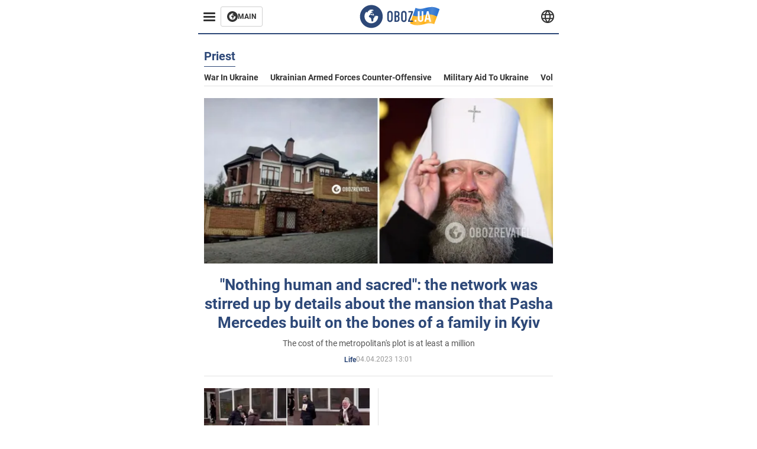

--- FILE ---
content_type: text/html; charset=utf-8
request_url: https://eng.obozrevatel.com/tag-priest.html
body_size: 8486
content:
<!DOCTYPE html><html lang="en"><head><meta charSet="utf-8"><meta name="viewport" content="width=device-width, initial-scale=1.0, maximum-scale=1"><meta name="theme-color" content="#161A26"><link rel="dns-prefetch" href="//securepubads.g.doubleclick.net"><link rel="preconnect" href="//securepubads.g.doubleclick.net"><link rel="dns-prefetch" href="//cm.g.doubleclick.net"><link rel="preconnect" href="//cm.g.doubleclick.net"><title>Priest - latest news online, all publications | OBOZ.UA</title><meta name="description" content="Priest - latest related news ✔️ Read the all publications on the OBOZ.UA website ✔️ Only relevant information"><meta name="robots" content="noindex, follow"><meta property="og:type" content="website"><meta property="og:title" content="Priest - latest news online, all publications | OBOZ.UA"><meta property="og:description" content="Priest - latest related news ✔️ Read the all publications on the OBOZ.UA website ✔️ Only relevant information"><meta property="og:site_name" content="OBOZ.UA"><meta property="og:image" content="https://i2.obozrevatel.com/news/2000/1/1/default.jpg?size=2010x1050"><meta property="og:image:type" content="image/jpg"><meta property="og:image:width" content="2010px"><meta property="og:image:height" content="1050px"><meta property="og:url" content="https://eng.obozrevatel.com/tag-priest.html"><meta name="twitter:card" content="summary_large_image"><meta name="twitter:title" content="Priest - latest news online, all publications | OBOZ.UA"><meta name="twitter:description" content="Priest - latest related news ✔️ Read the all publications on the OBOZ.UA website ✔️ Only relevant information"><meta name="twitter:image" content="https://i2.obozrevatel.com/news/2000/1/1/default.jpg?size=2010x1050"><meta name="twitter:dnt" content="on"><link rel="canonical" href="https://eng.obozrevatel.com/tag-priest.html"><link rel="alternate" hrefLang="en" href="https://eng.obozrevatel.com/tag-priest.html"><link rel="alternate" hrefLang="pl" href="https://pol.obozrevatel.com/tag-priest.html"><script type="application/ld+json">{"@context":"https://schema.org","@type":"BreadcrumbList","itemListElement":[{"@type":"ListItem","position":1,"item":{"@id":"https://eng.obozrevatel.com/","name":"OBOZ.UA"}},{"@type":"ListItem","position":2,"item":{"@id":"https://eng.obozrevatel.com/tag-priest.html","name":"Priest"}}]}</script><script>var _Oboz_News_pageType = "Tag";</script><script>
                    var viewport = Math.floor(window.innerWidth / 50) * 50;
                    var notsyCmd = window.notsyCmd || [];
                    notsyCmd.push(function (){
                        window.notsyInit({
                            
                            "page":"section_main_desktop",
                            "targeting":[
                                ["pageType","tag"],
                                ["platform","desktop"],
                                ["language", "en"],
                                ["domain", "eng.obozrevatel.com"],
                                ["viewport", viewport],
                                ["page_view_count", null],
                                ,
                                ,
                                ,
                                ,
                                ,
                            ].filter(Boolean)
                        })
                    })
                </script><link rel="preload" href="https://fonts.gstatic.com/s/roboto/v20/KFOkCnqEu92Fr1Mu51xMIzIFKw.woff2" as="font" type="font/woff2" crossOrigin="anonymous"><link rel="preload" href="https://fonts.gstatic.com/s/roboto/v20/KFOkCnqEu92Fr1Mu51xIIzI.woff2" as="font" type="font/woff2" crossOrigin="anonymous"><link rel="preload" href="https://fonts.gstatic.com/s/roboto/v20/KFOmCnqEu92Fr1Mu5mxKOzY.woff2" as="font" type="font/woff2" crossOrigin="anonymous"><link rel="preload" href="https://fonts.gstatic.com/s/roboto/v20/KFOmCnqEu92Fr1Mu4mxK.woff2" as="font" type="font/woff2" crossOrigin="anonymous"><link rel="preload" href="https://fonts.gstatic.com/s/roboto/v20/KFOlCnqEu92Fr1MmWUlfABc4EsA.woff2" as="font" type="font/woff2" crossOrigin="anonymous"><link rel="preload" href="https://fonts.gstatic.com/s/roboto/v20/KFOlCnqEu92Fr1MmWUlfBBc4.woff2" as="font" type="font/woff2" crossOrigin="anonymous"><link rel="preload" href="https://fonts.gstatic.com/s/ptsans/v16/jizaRExUiTo99u79D0KExQ.woff2" as="font" type="font/woff2" crossOrigin="anonymous"><link rel="preload" href="https://cdn2.obozrevatel.com/commons/index.min.css?v=965878200" as="style"><link rel="preload" href="https://cdn2.obozrevatel.com/commons/index.min.js?v=965878200" as="script"><link rel="preload" href="https://cdn2.obozrevatel.com/libs/lazyLoaderImage/index.min.js?v=965878200" as="script"><link rel="preload" href="https://securepubads.g.doubleclick.net/tag/js/gpt.js" as="script"><link rel="alternate" type="application/rss+xml" title="Obozrevatel | Latest news" href="https://eng.obozrevatel.com/api/media/out/rss/lastnews.xml"><link rel="shortcut icon" href="https://cdn2.obozrevatel.com/img/favicons/favicon.ico" type="image/x-icon"><link rel="apple-touch-icon" href="https://cdn2.obozrevatel.com/img/favicons/favicon-72x72.png"><link rel="apple-touch-icon" sizes="96x96" href="https://cdn2.obozrevatel.com/img/favicons/favicon-96x96.png"><link rel="apple-touch-icon" sizes="128x128" href="https://cdn2.obozrevatel.com/img/favicons/favicon-128x128.png"><link rel="apple-touch-icon" sizes="144x144" href="https://cdn2.obozrevatel.com/img/favicons/favicon-144x144.png"><link rel="apple-touch-icon-precomposed" href="https://cdn2.obozrevatel.com/img/favicons/favicon-72x72.png"><link rel="apple-touch-icon-precomposed" sizes="96x96" href="https://cdn2.obozrevatel.com/img/favicons/favicon-96x96.png"><link rel="apple-touch-icon-precomposed" sizes="128x128" href="https://cdn2.obozrevatel.com/img/favicons/favicon-128x128.png"><link rel="apple-touch-icon-precomposed" sizes="144x144" href="https://cdn2.obozrevatel.com/img/favicons/favicon-144x144.png"><link rel="stylesheet" href="https://cdn2.obozrevatel.com/commons/index.min.css?v=965878200"><script>var _Oboz_Core_env = "production";var _Oboz_context = {"cookie":{"cookie":"","parsedCookie":{},"newCookie":{"oboz_trafficSource":{"value":"direct","options":{"path":"/","max-age":1800,"domain":".obozrevatel.com"}},"oboz_userPageViewCount":{"value":"1","options":{"path":"/","max-age":1800,"domain":".obozrevatel.com"}}}},"httpRequestHeaders":{"host":"eng.obozrevatel.com","x-request-id":"939905f78ecdf98a82f232ecd41d2ad3","x-real-ip":"104.23.197.213","x-forwarded-for":"104.23.197.213","x-forwarded-host":"eng.obozrevatel.com","x-forwarded-port":"80","x-forwarded-proto":"http","x-forwarded-scheme":"http","x-scheme":"http","x-original-forwarded-for":"18.117.127.214","x-platform-device":"desktop","sec-fetch-site":"none","sec-fetch-mode":"navigate","accept-encoding":"gzip, br","sec-fetch-dest":"document","cf-ray":"9c1f6fa80e613524-CMH","sec-fetch-user":"?1","pragma":"no-cache","cache-control":"no-cache","upgrade-insecure-requests":"1","user-agent":"Mozilla/5.0 (Macintosh; Intel Mac OS X 10_15_7) AppleWebKit/537.36 (KHTML, like Gecko) Chrome/131.0.0.0 Safari/537.36; ClaudeBot/1.0; +claudebot@anthropic.com)","accept":"text/html,application/xhtml+xml,application/xml;q=0.9,image/webp,image/apng,*/*;q=0.8,application/signed-exchange;v=b3;q=0.9","cdn-loop":"cloudflare; loops=1","cf-connecting-ip":"18.117.127.214","cf-ipcountry":"US","cf-visitor":"{\"scheme\":\"https\"}"},"langCode":"en","languages":[],"platform":"desktop","url":"https://eng.obozrevatel.com/tag-priest.html","defaultLangCode":"en","isAmp":false,"domain":"media","ampUrl":"","homeUrl":"https://eng.obozrevatel.com/","homeUrlDefault":"https://eng.obozrevatel.com/","pageUrls":{"en":{"url":"https://eng.obozrevatel.com/tag-priest.html","rssLastNews":"https://eng.obozrevatel.com/api/media/out/rss/lastnews.xml"},"pl":{"url":"https://pol.obozrevatel.com/tag-priest.html","rssLastNews":"https://pol.obozrevatel.com/api/media/out/rss/lastnews.xml"}}};</script></head><body><noscript><iframe height="0" width="0" style="display:none;visibility:hidden" src="https://www.googletagmanager.com/ns.html?id=GTM-5ZV62SC"></iframe></noscript><svg display="none"><symbol id="common-views" viewBox="-2 -2 32 21"><path fill="currentColor" d="M14,0C6.3,0,0,4.7,0,10.7a5.4,5.4,0,0,0,.3,1.9C1.2,8.8,5,5.7,10.1,4.5A7.2,7.2,0,0,0,7.4,10,6.8,6.8,0,0,0,14,17a6.8,6.8,0,0,0,6.6-7,7.3,7.3,0,0,0-2.5-5.5c4.9,1.1,8.8,4.3,9.8,8.1,0-.7.1-1.4.1-1.9C28,4.7,21.7,0,14,0Z"></path></symbol><symbol id="common-arrowLeft" viewBox="0 0 16 45"><path d="M12.4238 43.2222C12.8379 43.9394 13.7555 44.1854 14.4729 43.7712C15.1903 43.3571 15.436 42.4394 15.0219 41.7222L3.93988 22.5276L15.0254 3.32639C15.4398 2.60904 15.1937 1.69113 14.4765 1.27752C13.7593 0.863908 12.8419 1.1094 12.4275 1.82676L0.927643 21.7453C0.657071 22.2169 0.651494 22.8319 0.923831 23.3036L12.4238 43.2222Z" fill="currentColor"></path></symbol><symbol id="common-more" viewBox="0 0 25 24" fill="currentColor" xmlns="http://www.w3.org/2000/svg"><circle cx="4.66602" cy="12" r="2"></circle><circle cx="12.666" cy="12" r="2"></circle><circle cx="20.666" cy="12" r="2"></circle></symbol></svg><header class="header"><div class="header_warpp"><div class="header_menu"><div class="header_menuWrapp"><button class="header_menuBtn"><span class="header_menuIcon"></span></button><div class="btn_main"><div class="btn_mainIcon"><svg xmlns="http://www.w3.org/2000/svg" width="18" height="18" viewBox="0 0 18 18" fill="none"><path d="M8.99996 0C4.04036 0 0 4.019 0 9C0 13.981 4.04036 18 8.99996 18C13.9809 18 17.9999 13.9596 17.9999 9C18.0213 4.019 13.9809 0 8.99996 0ZM14.3871 9.23515C14.2375 12.0998 11.8859 14.3658 8.97858 14.3658C5.98572 14.3658 3.57005 11.9501 3.57005 8.95724C3.57005 7.78147 3.93347 6.69121 4.5748 5.81473C4.85271 5.42993 5.23751 5.38717 5.34439 5.40855C5.34439 5.40855 5.38715 5.49406 5.45128 5.6437C5.51541 5.79335 5.60092 5.87886 5.70781 5.87886C5.85745 5.87886 5.98572 5.72922 6.11399 5.42993C6.26363 5.04513 6.45603 4.7886 6.62705 4.63895C6.81945 4.48931 6.99047 4.38242 7.18286 4.31829C7.247 4.29691 7.31113 4.29691 7.37526 4.27553C7.46077 4.25416 7.5249 4.2114 7.5249 4.16865C7.5249 4.06176 7.48215 3.97625 7.37526 3.89074C7.82419 3.69834 8.40139 3.59145 9.08547 3.59145C9.70542 3.59145 10.0475 3.67696 10.0475 3.67696C10.5178 3.80523 10.8598 4.019 10.8384 4.16865C10.8171 4.31829 10.6033 4.4038 10.3681 4.36104C10.133 4.31829 9.7268 4.51069 9.47026 4.74584C9.21373 4.981 9.04271 5.28028 9.08547 5.38717C9.12822 5.49406 9.23511 5.62233 9.27787 5.62233C9.342 5.6437 9.40613 5.70784 9.44889 5.77197C9.49164 5.8361 9.57715 5.85748 9.61991 5.81473C9.68404 5.77197 9.7268 5.66508 9.70542 5.53682C9.70542 5.42993 9.81231 5.23753 9.96195 5.13064C10.1116 5.02375 10.2185 5.08789 10.2185 5.28028C10.2185 5.47268 10.133 5.72922 10.0261 5.8361C9.94057 5.96437 9.68404 6.13539 9.47026 6.2209C9.25649 6.30641 8.59378 6.19952 8.42276 6.43468C8.31588 6.58432 8.65792 6.73397 8.44414 6.84085C8.31588 6.90499 8.16623 6.84086 8.1021 6.96912C8.03797 7.09739 7.99521 7.33254 8.1021 7.41805C8.23036 7.54632 8.61516 7.3753 8.63654 7.22565C8.65792 7.05463 8.80756 7.05463 8.91445 7.07601C9.02133 7.09739 9.17098 7.05463 9.23511 6.9905C9.29924 6.92637 9.44889 6.92637 9.5344 6.9905C9.61991 7.05463 9.74817 7.20428 9.76955 7.33254C9.81231 7.43943 9.83368 7.52494 9.68404 7.61045C9.61991 7.65321 9.64128 7.71734 9.70542 7.73872C9.76955 7.78147 9.96195 7.7601 10.0261 7.71734C10.0902 7.67458 10.133 7.54632 10.1543 7.48218C10.1757 7.41805 10.2826 7.46081 10.3467 7.43943C10.4109 7.39667 10.3681 7.3753 10.2826 7.24703C10.1757 7.11876 9.98333 7.07601 9.96195 6.84085C9.94057 6.75534 10.1543 6.73397 10.3681 6.73397C10.5605 6.73397 10.7743 6.94774 10.8171 7.20428C10.8598 7.46081 10.9667 7.65321 11.0522 7.65321C11.1377 7.65321 11.1377 8.08076 10.9881 8.12352C10.8384 8.16627 10.4964 8.18765 10.2185 8.10214C9.7268 7.97387 9.1496 7.84561 8.97858 7.82423C8.78618 7.80285 8.63654 7.65321 8.4869 7.63183C8.18761 7.58907 7.82419 7.90974 7.82419 7.90974C7.43939 8.038 7.18286 8.31591 7.11873 8.55107C7.07598 8.78622 7.09735 9.12827 7.16149 9.29929C7.22562 9.47031 7.52491 9.66271 7.80281 9.72684C8.08072 9.79097 8.50827 10.133 8.7648 10.4964C8.9572 11.266 9.04271 11.9074 9.04271 11.9074C9.10685 12.399 9.25649 12.8694 9.40613 12.9549C9.55577 13.0618 10.1971 12.9121 10.4109 12.4846C10.646 12.057 10.5605 10.9026 10.6247 10.6675C10.6888 10.4537 11.3301 9.962 11.3729 9.74822C11.4156 9.55582 11.3301 9.27791 11.3301 9.27791C11.1377 8.82898 11.0094 8.44418 11.0522 8.4228C11.095 8.40143 11.2232 8.59382 11.3301 8.87173C11.437 9.12827 11.7149 9.29929 11.9073 9.21378C12.1211 9.12827 12.1425 8.82898 11.9928 8.50831C12.4845 8.46556 12.9762 8.46556 13.4037 8.50831C13.8313 8.55107 14.1947 8.72209 14.2802 8.8076C14.3871 9.08551 14.3871 9.23515 14.3871 9.23515Z" fill="#333333"></path></svg></div><div class="btn_mainTitle">MAIN</div><a class="btn_mainLink" href="https://www.obozrevatel.com/" target="_blank"></a></div></div><nav class="header_menuNav"><div class="header_menuList"><div class="header_menuLogo"><a class="header_menuLogoLink" href="https://eng.obozrevatel.com/"></a><img class="header_menuLogoImg" src="https://cdn2.obozrevatel.com/img/Logo_Blue_Flag.svg" alt="logo"></div></div></nav></div><div class="header_content"><div class="header_logo"><img src="https://cdn2.obozrevatel.com/img/Logo_Blue_Flag.svg" alt="logo"><a class="header_logoLink" href="https://eng.obozrevatel.com/"></a></div><nav class="header_lineMenu adaptiveLine --default"><div class="header_lineMenuItems adaptiveLine_items"></div><div class="header_lineMenuNavItemMore adaptiveLine_more header_lineMenuNavItem"><div class="navItemMore moreBtn opener"><div class="icon --icon-more"><svg xmlns="http://www.w3.org/2000/svg" version="1.1" preserveAspectRatio="xMinYMin" fill="none"><use href="#common-more"></use></svg></div></div><div class="navItemMore_items more_items"></div></div></nav></div><div class="header_lang "><div class="header_langBtn"><div class="socialIcon --planet"><svg width="22" height="22" viewBox="0 0 22 22" fill="none" xmlns="http://www.w3.org/2000/svg"><g clip-path="url(#clip0_225_1412)"><path fill-rule="evenodd" clip-rule="evenodd" d="M4.63095 2.03241C6.49216 0.711213 8.71814 0.00146484 11.0006 0.00146484C13.2831 0.00146484 15.5091 0.711213 17.3703 2.03241C19.2315 3.35361 20.6358 5.22086 21.3887 7.37557L21.3888 7.37582C21.7854 8.51164 22.0002 9.73187 22.0002 10.9998H20.9625L22.0002 10.9986C22.0002 10.999 22.0002 10.9994 22.0002 10.9998C22.0015 12.2336 21.7949 13.4589 21.3891 14.6241L21.3887 14.6251C20.6358 16.7798 19.2315 18.6471 17.3703 19.9683C15.5091 21.2895 13.2831 21.9992 11.0006 21.9992C8.71814 21.9992 6.49216 21.2895 4.63095 19.9683C2.76975 18.6471 1.36543 16.7798 0.612508 14.6251L0.612137 14.624C0.206389 13.4588 -0.000218116 12.2336 0.000981759 10.9998C-0.000152653 9.76628 0.206461 8.54143 0.612157 7.37657L0.612508 7.37557C1.36543 5.22086 2.76975 3.35361 4.63095 2.03241ZM11.0006 2.07687C9.14862 2.07687 7.34247 2.65275 5.83229 3.72477C4.73582 4.50311 3.83478 5.51502 3.18957 6.68018H18.8117C18.1664 5.51502 17.2654 4.50311 16.1689 3.72477C14.6588 2.65275 12.8526 2.07687 11.0006 2.07687ZM2.36101 8.75558C2.17151 9.48722 2.07561 10.241 2.07638 10.9987V11.0009C2.07557 11.759 2.17148 12.5131 2.36105 13.2451H19.6402C19.8298 12.5131 19.9257 11.759 19.9248 11.0009V10.9998C19.9248 10.2234 19.826 9.47148 19.6405 8.75558H2.36101ZM18.8117 15.3205C18.1664 16.4856 17.2654 17.4976 16.1689 18.2759C14.6588 19.3479 12.8526 19.9238 11.0006 19.9238C9.14862 19.9238 7.34247 19.3479 5.83229 18.2759C4.73582 17.4976 3.83478 16.4856 3.18957 15.3205H18.8117Z" fill="#333333"></path><path fill-rule="evenodd" clip-rule="evenodd" d="M11.0005 0.000488281C11.2757 0.000488281 11.5397 0.109817 11.7343 0.304424C17.6407 6.21087 17.6407 15.7894 11.7343 21.6958C11.5397 21.8904 11.2757 21.9997 11.0005 21.9997C10.7253 21.9997 10.4614 21.8904 10.2667 21.6958C4.3603 15.7894 4.3603 6.21087 10.2667 0.304424C10.4614 0.109817 10.7253 0.000488281 11.0005 0.000488281ZM11.0005 2.56826C15.1181 7.42239 15.1181 14.5778 11.0005 19.432C6.88292 14.5778 6.88292 7.42239 11.0005 2.56826Z" fill="#333333"></path></g><defs><clipPath id="clip0_225_1412"><rect width="22" height="22" fill="white"></rect></clipPath></defs></svg></div></div><div class="header_langList"><div class="header_langItem"><a class="header_langLink" href="https://pol.obozrevatel.com/tag-priest.html"></a><span class="header_langTitle">Polski</span></div><div class="header_langItem"><a class="header_langLink" href="https://www.obozrevatel.com/rus/"></a><span class="header_langTitle">русский</span></div><div class="header_langItem"><a class="header_langLink" href="https://www.obozrevatel.com/"></a><span class="header_langTitle">Українська</span></div></div></div></div></header><main class="main"><aside class="asideBanner"><div class="asideBanner_item"></div></aside><div class="main_content"><div class="sectionTop"><article class="sectionTopHeding"><div class="sectionTopHeding_title"><h1 class="sectionPage_h1">Priest</h1></div><div class="sectionTopHeding_list"><a href="https://eng.obozrevatel.com/tag-war-in-ukraine.html" class="sectionTopHeding_link">War in Ukraine</a><a href="https://eng.obozrevatel.com/tag-ukrainian-armed-forces-counter-offensive.html" class="sectionTopHeding_link">Ukrainian armed forces counter-offensive</a><a href="https://eng.obozrevatel.com/tag-military-aid-to-ukraine.html" class="sectionTopHeding_link">Military aid to Ukraine</a><a href="https://eng.obozrevatel.com/person-vladimir-zelensky.html" class="sectionTopHeding_link">Volodymyr Zelensky</a></div></article><div class="sectionTop_grid"><div class="sectionTop_gridItem"><div class="card --large --textCenter"><div class="card_img"><picture class="card_picture"><source media="(max-width:768px)" srcSet="https://i2.obozrevatel.com/news/2023/4/4/filestoragetemp-43.jpg?size=345x163"><source media="(max-width:1320px)" srcSet="https://i2.obozrevatel.com/news/2023/4/4/filestoragetemp-43.jpg?size=555x263"><img src="https://i2.obozrevatel.com/news/2023/4/4/filestoragetemp-43.jpg?size=690x326" alt="&quot;Nothing human and sacred&quot;: the network was stirred up by details about the mansion that Pasha Mercedes built on the bones of a family in Kyiv" loading="lazy"></picture><a class="card_imgLink" href="https://eng.obozrevatel.com/section-life/news-nothing-human-and-sacred-the-network-was-stirred-up-by-details-about-the-mansion-that-pasha-mercedes-built-on-the-bones-of-a-family-in-kyiv-04-04-2023.html"></a></div><div class="card_content"><h2 class="card_title"><a class="card_titleLink" href="https://eng.obozrevatel.com/section-life/news-nothing-human-and-sacred-the-network-was-stirred-up-by-details-about-the-mansion-that-pasha-mercedes-built-on-the-bones-of-a-family-in-kyiv-04-04-2023.html">"Nothing human and sacred": the network was stirred up by details about the mansion that Pasha Mercedes built on the bones of a family in Kyiv</a></h2><div class="card_desc"> The cost of the metropolitan's plot is at least a million </div><div class="card_info"><div class="card_label"><a class="card_labelLink" href="https://eng.obozrevatel.com/section-life/">Life</a></div><time class="card_time">04.04.2023 13:01</time><div class="reaction"></div></div></div></div></div><div class="sectionTop_gridItem"><div class="card"><div class="card_img"><picture class="card_picture"><source media="(max-width:768px)" srcSet="https://i2.obozrevatel.com/news/2023/3/24/filestoragetemp-66.jpg?size=345x163"><source media="(max-width:1320px)" srcSet="https://i2.obozrevatel.com/news/2023/3/24/filestoragetemp-66.jpg?size=262x124"><img src="https://i2.obozrevatel.com/news/2023/3/24/filestoragetemp-66.jpg?size=330x156" alt="In Russia, begging for alms, a man in a cassock and holding an icon beat a pensioner: he did not like the &quot;competition&quot;. Video." loading="lazy"></picture><a class="card_imgLink" href="https://eng.obozrevatel.com/section-life/news-in-russia-begging-for-alms-a-man-in-a-cassock-and-holding-an-icon-beat-a-pensioner-he-did-not-like-the-competition-video-24-03-2023.html"></a></div><div class="card_content"><h2 class="card_title"><a class="card_titleLink" href="https://eng.obozrevatel.com/section-life/news-in-russia-begging-for-alms-a-man-in-a-cassock-and-holding-an-icon-beat-a-pensioner-he-did-not-like-the-competition-video-24-03-2023.html">In Russia, begging for alms, a man in a cassock and holding an icon beat a pensioner: he did not like the "competition". Video.</a></h2><div class="card_info"><div class="card_label"><a class="card_labelLink" href="https://eng.obozrevatel.com/section-life/">Life</a></div><time class="card_time">24.03.2023 20:05</time><div class="reaction"></div></div></div></div></div></div></div><div class="sectionCol"><div class="sectionCol_item"><div class="section --grid"><article class="sectionHeding"><h2 class="sectionHeding_h2">Other News</h2></article><div class="noData"><div class="noData_text">There is no news yet</div></div></div></div><div class="sectionCol_item"><div class="section --right"><section class="manualBlock"><div class="manualBlock_items"><div class="card"><div class="card_img"><picture class="card_picture"><source media="(max-width:768px)" srcSet="https://i2.obozrevatel.com/news/2025/3/1/volkswagen-tera.jpg?size=345x163"><source media="(max-width:1320px)" srcSet="https://i2.obozrevatel.com/news/2025/3/1/volkswagen-tera.jpg?size=555x263"><img src="https://i2.obozrevatel.com/news/2025/3/1/volkswagen-tera.jpg?size=690x326" alt="Volkswagen Tera" loading="lazy"></picture><a class="card_imgLink" href="https://eng.obozrevatel.com/section-news/news-the-long-awaited-vw-crossover-cheaper-than-duster-was-shown-in-photos-05-03-2025.html"></a></div><div class="card_content"><h2 class="card_title"><a class="card_titleLink" href="https://eng.obozrevatel.com/section-news/news-the-long-awaited-vw-crossover-cheaper-than-duster-was-shown-in-photos-05-03-2025.html">The long-awaited VW crossover cheaper than Duster was shown in photos</a></h2><div class="card_info"><div class="card_label"><a class="card_labelLink" href="https://eng.obozrevatel.com/section-news/">News</a></div><time class="card_time">05.03.2025 20:02</time><div class="reaction"></div></div></div></div><div class="card"><div class="card_content"><h2 class="card_title"><a class="card_titleLink" href="https://eng.obozrevatel.com/section-news/news-how-to-boil-beets-in-10-minutes-an-elementary-method-that-will-suit-everyone-05-03-2025.html">How to boil beets in 10 minutes: an elementary method that will suit everyone</a></h2><div class="card_info"><div class="card_label"><a class="card_labelLink" href="https://eng.obozrevatel.com/section-news/">News</a></div><time class="card_time">05.03.2025 19:58</time><div class="reaction"></div></div></div></div><div class="card"><div class="card_content"><h2 class="card_title"><a class="card_titleLink" href="https://eng.obozrevatel.com/section-news/news-a-new-rival-to-renaults-inexpensive-tesla-crossover-was-shown-from-the-inside-photo-05-03-2025.html">A new rival to Renault's inexpensive Tesla crossover was shown from the inside. Photo</a></h2><div class="card_info"><div class="card_label"><a class="card_labelLink" href="https://eng.obozrevatel.com/section-news/">News</a></div><time class="card_time">05.03.2025 19:55</time><div class="reaction"></div></div></div></div><div class="card"><div class="card_content"><h2 class="card_title"><a class="card_titleLink" href="https://eng.obozrevatel.com/section-news/news-im-not-trying-to-mock-former-world-champion-spoke-humiliatingly-about-usyk-05-03-2025.html">"I'm not trying to mock": former world champion spoke humiliatingly about Usyk</a></h2><div class="card_info"><div class="card_label"><a class="card_labelLink" href="https://eng.obozrevatel.com/section-news/">News</a></div><time class="card_time">05.03.2025 19:48</time><div class="reaction"></div></div></div></div><div class="card"><div class="card_content"><h2 class="card_title"><a class="card_titleLink" href="https://eng.obozrevatel.com/section-news/news-how-to-get-rid-of-mold-and-odor-in-the-washing-machine-an-effective-method-05-03-2025.html">How to get rid of mold and odor in the washing machine: an effective method</a></h2><div class="card_info"><div class="card_label"><a class="card_labelLink" href="https://eng.obozrevatel.com/section-news/">News</a></div><time class="card_time">05.03.2025 19:45</time><div class="reaction"></div></div></div></div></div></section><section class="manualBlock"><div class="manualBlock_items"><div class="card"><div class="card_content"><h2 class="card_title"><a class="card_titleLink" href="https://eng.obozrevatel.com/section-entertainment/news-durov-was-spotted-having-a-candlelit-dinner-with-jared-leto-photo-05-03-2025.html">Durov was spotted having a candlelit dinner with Jared Leto. Photo</a></h2><div class="card_info"><div class="card_label"><a class="card_labelLink" href="https://eng.obozrevatel.com/section-entertainment/">Entertainment</a></div><time class="card_time">05.03.2025 19:45</time><div class="reaction"></div></div></div></div><div class="card"><div class="card_content"><h2 class="card_title"><a class="card_titleLink" href="https://eng.obozrevatel.com/section-news/news-the-long-awaited-vw-budget-crossover-cheaper-than-duster-is-shown-in-new-photos-05-03-2025.html">The long-awaited VW budget crossover cheaper than Duster is shown in new photos</a></h2><div class="card_info"><div class="card_label"><a class="card_labelLink" href="https://eng.obozrevatel.com/section-news/">News</a></div><time class="card_time">05.03.2025 19:31</time><div class="reaction"></div></div></div></div><div class="card"><div class="card_content"><h2 class="card_title"><a class="card_titleLink" href="https://eng.obozrevatel.com/section-news/news-how-to-separate-herring-from-bones-in-a-second-a-simple-life-hack-for-housewives-05-03-2025.html">How to separate herring from bones in a second: a simple life hack for housewives</a></h2><div class="card_info"><div class="card_label"><a class="card_labelLink" href="https://eng.obozrevatel.com/section-news/">News</a></div><time class="card_time">05.03.2025 19:28</time><div class="reaction"></div></div></div></div><div class="card"><div class="card_content"><h2 class="card_title"><a class="card_titleLink" href="https://eng.obozrevatel.com/section-news/news-how-to-make-pancakes-without-a-frying-pan-and-standing-over-the-stove-an-easy-way-05-03-2025.html">How to make pancakes without a frying pan and standing over the stove: an easy way</a></h2><div class="card_info"><div class="card_label"><a class="card_labelLink" href="https://eng.obozrevatel.com/section-news/">News</a></div><time class="card_time">05.03.2025 19:15</time><div class="reaction"></div></div></div></div><div class="card"><div class="card_content"><h2 class="card_title"><a class="card_titleLink" href="https://eng.obozrevatel.com/section-news/news-how-to-prune-roses-to-make-them-bloom-brightly-step-by-step-instructions-05-03-2025.html">How to prune roses to make them bloom brightly: step-by-step instructions</a></h2><div class="card_info"><div class="card_label"><a class="card_labelLink" href="https://eng.obozrevatel.com/section-news/">News</a></div><time class="card_time">05.03.2025 19:11</time><div class="reaction"></div></div></div></div><div class="card"><div class="card_content"><h2 class="card_title"><a class="card_titleLink" href="https://eng.obozrevatel.com/section-news/news-delicious-and-healthy-napoleon-made-from-phyllo-dough-it-takes-a-few-minutes-to-prepare-05-03-2025.html">Delicious and healthy "Napoleon" made from phyllo dough: it takes a few minutes to prepare</a></h2><div class="card_info"><div class="card_label"><a class="card_labelLink" href="https://eng.obozrevatel.com/section-news/">News</a></div><time class="card_time">05.03.2025 19:05</time><div class="reaction"></div></div></div></div><div class="card"><div class="card_content"><h2 class="card_title"><a class="card_titleLink" href="https://ls-eng.obozrevatel.com/section-lady-ls/news-the-most-fashionable-manicure-color-for-spring-2025-five-periwinkle-designs-05-03-2025.html">The most fashionable manicure color for spring 2025: five periwinkle designs</a></h2><div class="card_info"><div class="card_label"><a class="card_labelLink" href="https://ls-eng.obozrevatel.com/section-lady-ls/">Lady </a></div><time class="card_time">05.03.2025 18:52</time><div class="reaction"></div></div></div></div><div class="card"><div class="card_content"><h2 class="card_title"><a class="card_titleLink" href="https://eng.obozrevatel.com/section-news/news-the-most-successful-days-of-march-for-each-zodiac-sign-horoscope-05-03-2025.html">The most successful days of March for each zodiac sign: horoscope</a></h2><div class="card_info"><div class="card_label"><a class="card_labelLink" href="https://eng.obozrevatel.com/section-news/">News</a></div><time class="card_time">05.03.2025 18:09</time><div class="reaction"></div></div></div></div><div class="card"><div class="card_content"><h2 class="card_title"><a class="card_titleLink" href="https://eng.obozrevatel.com/section-news/news-healthy-beetroot-salad-with-eggs-and-cheese-tastier-than-shuba-and-vinegret-05-03-2025.html">Healthy beetroot salad with eggs and cheese: tastier than "Shuba" and "Vinegret"</a></h2><div class="card_info"><div class="card_label"><a class="card_labelLink" href="https://eng.obozrevatel.com/section-news/">News</a></div><time class="card_time">05.03.2025 18:06</time><div class="reaction"></div></div></div></div><div class="card"><div class="card_content"><h2 class="card_title"><a class="card_titleLink" href="https://eng.obozrevatel.com/section-news/news-cherry-mcpie-at-home-in-seconds-it-will-be-tastier-than-in-a-restaurant-05-03-2025.html">Cherry McPie at home in seconds: it will be tastier than in a restaurant</a></h2><div class="card_info"><div class="card_label"><a class="card_labelLink" href="https://eng.obozrevatel.com/section-news/">News</a></div><time class="card_time">05.03.2025 17:14</time><div class="reaction"></div></div></div></div></div></section><aside class="banner --size_330x280"><div class="banner_title">ADVERTISIMENT</div><div class="OBZ_SBR_300c/OBZ_SBR_300c_1"></div></aside></div></div></div></div><aside class="asideBanner"><div class="asideBanner_item"></div></aside></main><footer class="footer"><div class="footer_wrapp"><div class="footer_logo"><amp-img class="footer_logoImg" src="https://cdn2.obozrevatel.com/img/Logo_White_Flag.svg" width="124" height="30" alt="logo"></amp-img><a class="footer_logoLink" href="https://eng.obozrevatel.com/"></a></div></div></footer><script>
						setTimeout(() => {
							const $s = document.createElement('script');
							$s.src = "https://cdn2.obozrevatel.com/commons/index.min.js?v=965878200";
							$s.async = true;
							$s.charset = 'utf-8';
							document.head.append($s);
						}, 1000);

						setTimeout(() => {
							const $s = document.createElement('script');
							$s.src = "https://cdn2.obozrevatel.com/libs/lazyLoaderImage/index.min.js?v=965878200";
							$s.async = true;
							$s.charset = 'utf-8';
							document.head.append($s);
						}, 10);
					</script><script>
                        let isAdsInited = false;

                        function checkScroll() {
                            if (isAdsInited) return;

                            if (window.scrollY > 100) {
                                const $s = document.createElement('script');
                                $s.src = 'https://cdn2.obozrevatel.com/commons/money-images.min.js?v=965878200';
                                $s.async = true;
                                $s.charset = 'utf-8';
                                document.head.append($s);

                                isAdsInited = true;
                                window.removeEventListener('scroll', checkScroll);
                            }
                        }

                        window.addEventListener('scroll', checkScroll);
                    </script><script>
                    var pp_gemius_identifier = 'Bx1La_uGEMZEdG.YFaLqPHZ3P4O1U_MWL92xpyuk1xH.Y7';
                    function gemius_pending(i) { window[i] = window[i] || function() {var x = window[i+'_pdata'] = window[i+'_pdata'] || []; x[x.length]=arguments;};};
                    gemius_pending('gemius_hit'); gemius_pending('gemius_event'); gemius_pending('gemius_init'); gemius_pending('pp_gemius_hit'); gemius_pending('pp_gemius_event'); gemius_pending('pp_gemius_init');
                    (function(d,t) {try {var gt=d.createElement(t),s=d.getElementsByTagName(t)[0],l='http'+((location.protocol=='https:')?'s':''); gt.setAttribute('async','async');
                    gt.setAttribute('defer','defer'); gt.src=l+'://gaua.hit.gemius.pl/xgemius.js'; s.parentNode.insertBefore(gt,s);} catch (e) {}})(document,'script');
                </script></body><script>var _Oboz_News_analyticsPageData = {"domain":"https://eng.obozrevatel.com/","url":"https://eng.obozrevatel.com/tag-priest.html","language":"en","pageType":"Tag","platform":"desktop","newsId":null,"newsTitle":null,"persons":[],"publishDate":null,"section":null,"subsection":null,"taggedAuthor":[],"tags":["Priest"],"topics":[]};</script></html>